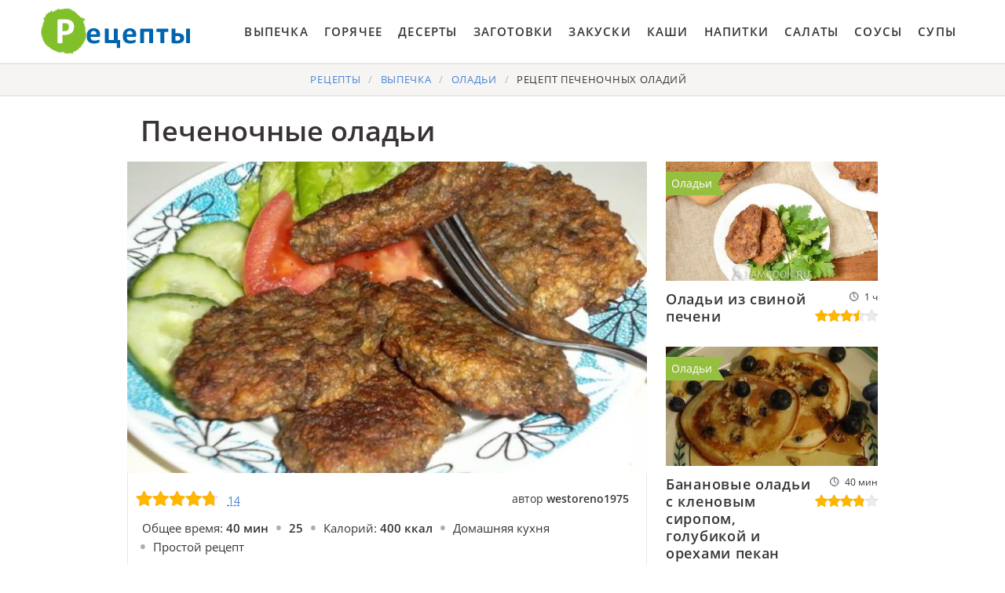

--- FILE ---
content_type: text/html; charset=UTF-8
request_url: https://cookierookie.ru/vypechka/oladyi/pechenochnye-oladyi
body_size: 7001
content:
<!DOCTYPE html><html lang="ru" class="has-navbar-fixed-top"><head> <meta charset="UTF-8"> <title>Блюдо Улёт! Печеночные Оладьи Пошаговый Рецепт с Фото</title> <meta name="description" content="Рецепт улёт! Пошаговый рецепт печеночных оладий с фото. Ингредиенты на : говяжья печень 600-700 г ∗ яйца куриные 2 шт. ∗ крупа манная 2 ст.л. ∗ мука 1 стак. ∗ лук 1 шт. ∗ сода 1/2 ч.л. ∗ масло растительное (для жарки) ∗ соль по вкусу ∗ перец черный (молотый) по вкусу"> <meta http-equiv="X-UA-Compatible" content="IE=edge"> <meta name="viewport" content="width=device-width, initial-scale=1"> <link rel="icon" type="image/png" sizes="96x96" href="/favicon-96x96.png"> <link rel="apple-touch-icon" sizes="180x180" href="/apple-icon-180x180.png"> <link rel="icon" type="image/png" sizes="192x192" href="/android-icon-192x192.png"> <link rel="manifest" href="/manifest.json"> <meta name="msapplication-TileColor" content="#ffffff"> <meta name="msapplication-TileImage" content="/ms-icon-144x144.png"> <meta name="theme-color" content="#ffffff"> <meta property="og:title" content="Блюдо Улёт! Печеночные Оладьи Пошаговый Рецепт с Фото"> <meta property="og:type" content="website"> <meta property="og:site_name" content="cookierookie.ru"> <meta property="og:url" content="https://cookierookie.ru/vypechka/oladyi/pechenochnye-oladyi"> <meta property="og:description" content="Рецепт улёт! Пошаговый рецепт печеночных оладий с фото. Ингредиенты на : говяжья печень 600-700 г ∗ яйца куриные 2 шт. ∗ крупа манная 2 ст.л. ∗ мука 1 стак. ∗ лук 1 шт. ∗ сода 1/2 ч.л. ∗ масло растительное (для жарки) ∗ соль по вкусу ∗ перец черный (молотый) по вкусу"> <meta property="og:image" content="https://cookierookie.ru/vypechka/oladyi/pechenochnye-oladyi/pechenochnye-oladyi-ready0-w1200h630.jpg"> <meta name="twitter:card" content="summary_large_image"> <meta name="twitter:url" content="https://cookierookie.ru/vypechka/oladyi/pechenochnye-oladyi"> <meta name="twitter:title" content="Блюдо Улёт! Печеночные Оладьи Пошаговый Рецепт с Фото"> <meta name="twitter:description" content="Рецепт улёт! Пошаговый рецепт печеночных оладий с фото. Ингредиенты на : говяжья печень 600-700 г ∗ яйца куриные 2 шт. ∗ крупа манная 2 ст.л. ∗ мука 1 стак. ∗ лук 1 шт. ∗ сода 1/2 ч.л. ∗ масло растительное (для жарки) ∗ соль по вкусу ∗ перец черный (молотый)"> <meta name="twitter:image" content="https://cookierookie.ru/vypechka/oladyi/pechenochnye-oladyi/pechenochnye-oladyi-ready0-w1200h630.jpg"> <link rel="dns-prefetch" href="//fonts.googleapis.com"> <link rel="dns-prefetch" href="//fonts.gstatic.com"> <link rel="dns-prefetch" href="//www.youtube.com"> <link rel="dns-prefetch" href="//counter.yadro.ru"> <link rel="dns-prefetch" href="//yastatic.net"> <link rel="dns-prefetch" href="//pagead2.googlesyndication.com"> <link rel="dns-prefetch" href="https://cdn.kulnr.ru"> <link rel="preconnect" href="https://cdn.kulnr.ru"> <link rel="stylesheet" type="text/css" href="/styles.css"> <link rel="canonical" href="https://cookierookie.ru/vypechka/oladyi/pechenochnye-oladyi"></head><body><nav class="navbar is-fixed-top" role="navigation" aria-label="main navigation"> <div class="container"> <div class="navbar-brand"> <a class="navbar-item logo" href="/" title="На Главную">Вкусные рецепты на скорую руку</a> <a role="button" class="navbar-burger burger" aria-label="menu" aria-expanded="false" data-target="navbarBasicExample"> <span aria-hidden="true"></span> <span aria-hidden="true"></span> <span aria-hidden="true"></span> </a> </div> <div id="navbarBasicExample" class="navbar-menu"> <div class="navbar-end"> <a class="navbar-item" href="/vypechka" title="Перейти в Раздел «Выпечка»">Выпечка</a> <a class="navbar-item" href="/goryachee" title="Перейти в Раздел «Горячее»">Горячее</a> <a class="navbar-item" href="/deserty" title="Перейти в Раздел «Десерты»">Десерты</a> <a class="navbar-item" href="/zagotovki" title="Перейти в Раздел «Заготовки»">Заготовки</a> <a class="navbar-item" href="/zakuski" title="Перейти в Раздел «Закуски»">Закуски</a> <a class="navbar-item" href="/kashi" title="Перейти в Раздел «Каши»">Каши</a> <a class="navbar-item" href="/napitki" title="Перейти в Раздел «Напитки»">Напитки</a> <a class="navbar-item" href="/salaty" title="Перейти в Раздел «Салаты»">Салаты</a> <a class="navbar-item" href="/sousy" title="Перейти в Раздел «Соусы»">Соусы</a> <a class="navbar-item" href="/supy" title="Перейти в Раздел «Супы»">Супы</a> </div> </div> </div></nav><section class="section"> <div class="container"> <nav class="breadcrumb is-centered" aria-label="breadcrumbs"> <ul itemscope itemtype="http://schema.org/BreadcrumbList"> <li itemprop="itemListElement" itemscope itemtype="http://schema.org/ListItem"> <a href="/" title="Перейти на Главную" itemprop="item"> <span itemprop="name">Рецепты</span> </a> <meta itemprop="position" content="1"> </li> <li itemprop="itemListElement" itemscope itemtype="http://schema.org/ListItem"> <a href="/vypechka" itemprop="item" title="Выпечка"> <span itemprop="name">Выпечка</span> </a> <meta itemprop="position" content="2"> </li> <li itemprop="itemListElement" itemscope itemtype="http://schema.org/ListItem"> <a href="/vypechka/oladyi" itemprop="item" title="Оладьи"> <span itemprop="name">Оладьи</span> </a> <meta itemprop="position" content="3"> </li> <li class="is-active" itemprop="itemListElement" itemscope itemtype="http://schema.org/ListItem"> <a href="#" aria-current="page" itemprop="item"> <span itemprop="name">Рецепт печеночных оладий</span> </a> <meta itemprop="position" content="4"> </li> </ul> </nav> <h1 class="is-title-single"> Печеночные оладьи </h1> <div class="columns is-multiline"> <div class="column is-1 is-hidden-touch"></div> <div class="column"> <figure class="image is-5by3"> <img class="lozad" src="/zero.png" data-src="/vypechka/oladyi/pechenochnye-oladyi/pechenochnye-oladyi-ready0-w774h464.jpg" alt="Рецепт печеночных оладий"> </figure> <div class="is-infos-wrap"> <ul class="is-infos-bar"> <li> <div class="is-rating-big fl" title="Рейтинг рецепта 4.75 из 5"> <i style="width:95%"></i> </div> </li> <li class="comments-count"> <a href="#comments">14</a> </li> <li class="author-link"> автор <b class="is-user-link">westoreno1975</b> </li> </ul> <ul class="is-infos"> <li> Общее время: <b> 40 мин</b> </li> <li> <b> 25</b> </li> <li> Калорий: <b> 400 ккал</b> </li> <li> Домашняя кухня </li> <li> Простой рецепт </li> </ul> <ul class="is-infos"> <li>Входит в подборку:</li> <li> <a href="/vypechka/oladyi">Простой рецепт оладий</a> </li> <li><a href="/prostye-retsepty" title="Входит в коллекцию рецептов «Простые рецепты»">Простые рецепты</a></li> <li><a href="/vypechka/oladyi/party-oladyi-iz-muki" title="Входит в коллекцию рецептов «Оладьи из муки»">Оладьи из муки</a></li> <li><a href="/vypechka/oladyi/party-kurinye-oladyi" title="Входит в коллекцию рецептов «Куриные оладьи»">Куриные оладьи</a></li> <li><a href="/vypechka/oladyi/party-pechenochnye-oladyi" title="Входит в коллекцию рецептов «Печеночные оладьи»">Печеночные оладьи</a></li> </ul> </div> <div class="preview"> <p><a href="/vypechka/oladyi/oladyi-s-oblepikhoi">Рецепт оладий с облепихого</a> уже публиковали, он чем-то похож на Печеночные оладьи.</p> </div> <div id="mejoyave-sesidokafiwusebi"> <script> !(function(w,m){(w[m]||(w[m]=[]))&&w[m].push( {id:'mejoyave-sesidokafiwusebi',block:'127720', site_id:'23421'} );})(window, 'mtzBlocks'); </script> </div> </div> <div class="column is-3"> <div class="columns is-multiline"> <div class="column is-full"> <a href="/vypechka/oladyi/oladyi-iz-svinoi-pecheni"> <figure class="image is-16by9"> <img class="lozad" src="/zero.png" alt="Оладьи из свиной печени" data-src="/vypechka/oladyi/oladyi-iz-svinoi-pecheni/oladyi-iz-svinoi-pecheni-ready0-w318h179.jpg"> </figure> <p class="is-title-6">Оладьи из свиной печени</p> <div class="is-rating-box"> <p class="is-time" title="Время Приготовления Рецепта 1 ч">1 ч</p> <p class="is-rating" title="Рейтинг рецепта 3.5 из 5"><i style="width:70%"></i></p> </div> </a> <a class="is-parent" href="/vypechka/oladyi" title="Рецепты Оладий">Оладьи</a> </div> <div class="column is-full"> <a href="/vypechka/oladyi/bananovye-oladyi-s-klenovym-siropom-golubikoi-i-orekhami-pekan"> <figure class="image is-16by9"> <img class="lozad" src="/zero.png" alt="Банановые оладьи с кленовым сиропом, голубикой и орехами пекан" data-src="/vypechka/oladyi/bananovye-oladyi-s-klenovym-siropom-golubikoi-i-orekhami-pekan/bananovye-oladyi-s-klenovym-siropom-golubikoi-i-orekhami-pekan-ready0-w318h179.jpg"> </figure> <p class="is-title-6">Банановые оладьи с кленовым сиропом, голубикой и орехами пекан</p> <div class="is-rating-box"> <p class="is-time" title="Время Приготовления Рецепта 40 мин">40 мин</p> <p class="is-rating" title="Рейтинг рецепта 3.85 из 5"><i style="width:77%"></i></p> </div> </a> <a class="is-parent" href="/vypechka/oladyi" title="Рецепты Оладий">Оладьи</a> </div> </div> <div id="muxab-opiguhawozajotuzeze"> <script> !(function(w,m){(w[m]||(w[m]=[]))&&w[m].push( {id:'muxab-opiguhawozajotuzeze',block:'127719', site_id:'23421'} );})(window, 'mtzBlocks'); </script> </div> </div> <div class="column is-1 is-hidden-touch"></div> </div> <div class="columns is-multiline"> <div class="column is-1 is-hidden-touch"></div> <div class="column"> <div class="columns is-multiline is-variable is-8 is-recipe"> <div class="column is-1"> <div class="ya-share2 ta-c fixed-bottom-mobile" data-services="collections,vkontakte,facebook,odnoklassniki,moimir,twitter"></div> </div> <div class="column is-4"> <h2 class="is-title-detail">Ингредиенты:</h2> <ul class="is-ingredients"> <li>говяжья печень 600-700 г</li> <li>яйца куриные 2 шт.</li> <li>крупа манная 2 ст.л.</li> <li>мука 1 стак.</li> <li>лук 1 шт.</li> <li>сода 1/2 ч.л.</li> <li>масло растительное (для жарки)</li> <li>соль по вкусу</li> <li>перец черный (молотый) по вкусу</li> </ul> </div> <div class="column is-recipe-steps"> <h2 class="is-title-detail">Как приготовить</h2> <ol class="is-steps"> <li> <p>Подготовить ингредиенты.</p> </li> <li> <p>Печень вымыть, очистить от пленки, порезать на куски и перекрутить через мясорубку вместе с луковицей.</p> <div class="image is-16by9"> <img class="lozad" src="/zero.png" data-src="/vypechka/oladyi/pechenochnye-oladyi/pechenochnye-oladyi-steps1-w491h276.jpg" alt="печеночные оладьи"> </div> </li> <li> <p>Перемешать полученный печеночный фарш.</p> <div class="image is-16by9"> <img class="lozad" src="/zero.png" data-src="/vypechka/oladyi/pechenochnye-oladyi/pechenochnye-oladyi-steps2-w491h276.jpg" alt="печеночные оладьи"> </div> </li> <li> <p>Добавить к печени соль, соду и манку. Перемешать.</p> <div class="image is-16by9"> <img class="lozad" src="/zero.png" data-src="/vypechka/oladyi/pechenochnye-oladyi/pechenochnye-oladyi-steps3-w491h276.jpg" alt="печеночные оладьи"> </div> </li> <li> <p>Добавить в смесь взбитые желтки, а потом - взбитые белки.</p> <div class="image is-16by9"> <img class="lozad" src="/zero.png" data-src="/vypechka/oladyi/pechenochnye-oladyi/pechenochnye-oladyi-steps4-w491h276.jpg" alt="печеночные оладьи"> </div> </li> <li> <p>Высыпать муку и тщательно перемешать. Масса должна получиться густой, вязкой.</p> <div class="image is-16by9"> <img class="lozad" src="/zero.png" data-src="/vypechka/oladyi/pechenochnye-oladyi/pechenochnye-oladyi-steps5-w491h276.jpg" alt="печеночные оладьи"> </div> </li> <li> <p>Выкладывать оладьи столовой ложкой (можно окунать ее в стакан с холодной водой, чтобы масса не прилипала) на сковороду и обжаривать на растительном масле с двух сторон до румяной корочки.</p> <div class="image is-16by9"> <img class="lozad" src="/zero.png" data-src="/vypechka/oladyi/pechenochnye-oladyi/pechenochnye-oladyi-steps6-w491h276.jpg" alt="печеночные оладьи"> </div> </li> <li> <p>Получится приличная горка оладьев.</p> <div class="image is-16by9"> <img class="lozad" src="/zero.png" data-src="/vypechka/oladyi/pechenochnye-oladyi/pechenochnye-oladyi-steps7-w491h276.jpg" alt="печеночные оладьи"> </div> </li> <li> <p>Подавать оладьи горячими со свежими овощами или сметаной. Впрочем, они будут вкусными и холодными с кусочком хлеба.</p> <div class="image is-16by9"> <img class="lozad" src="/zero.png" data-src="/vypechka/oladyi/pechenochnye-oladyi/pechenochnye-oladyi-steps8-w491h276.jpg" alt="печеночные оладьи"> </div> </li> <li> <p>Приятного аппетита!</p> <div class="image is-16by9"> <img class="lozad" src="/zero.png" data-src="/vypechka/oladyi/pechenochnye-oladyi/pechenochnye-oladyi-steps9-w491h276.jpg" alt="печеночные оладьи"> </div> </li> </ol> </div> </div> <div class="is-note"> <p>Буду пробовать приготовить <a href="/vypechka/oladyi/domashnie-pechenochnye-oladyi-so-smetanoi">домашних печеночные оладьи со сметаной</a>. Рекомендую посмотреть и попробовать приготовить.</p> <div id="piwirax-atididejoxoximute"> <script> !(function(w,m){(w[m]||(w[m]=[]))&&w[m].push( {id:'piwirax-atididejoxoximute',block:'127715', site_id:'23421'} );})(window, 'mtzBlocks'); </script> </div> </div> <div class="columns is-comments" id="comments"> <div class="column is-1 is-hidden-touch"></div> <div class="column"> <h2 class="is-title-detail">Комментарии к рецепту</h2> <div class="columns is-mobile is-comments-title"> <div class="column"> <div class="is-rating-big" title="Рейтинг рецепта 4.75 из 5"> <i style="width:95%"></i> </div> </div> <div class="column is-narrow"> <div class="is-title-1">4.8 / 5</div> </div> </div> <div class="columns is-multiline"> <div class="column is-full is-comment"> <img class="lozad is-comment-ava" src="/zero.png" data-src="/athith1975/athith1975-w37h37.jpg" alt="athith1975"> <div class="is-comment-name">athith1975</div> <p class="is-comment-text">Как у тебя здесь вкусненько и красиво!! <br> За рецепт спасибо!</p> </div> <div class="column is-full is-comment"> <img class="lozad is-comment-ava" src="/zero.png" data-src="/pasternak-irisha/pasternak-irisha-w37h37.jpg" alt="Пастернак Ириша"> <div class="is-comment-name">Пастернак Ириша</div> <p class="is-comment-text">Спасибо :), я уже сегодня этим рецептом и воспользуюсь!</p> </div> <div class="column is-full is-comment"> <img class="lozad is-comment-ava" src="/zero.png" data-src="/amedan/amedan-w37h37.jpg" alt="amedan"> <div class="is-comment-name">amedan</div> <p class="is-comment-text">Вы там знаете толк в еде :)</p> </div> <div class="column is-full is-comment"> <img class="lozad is-comment-ava" src="/zero.png" data-src="/alisa71/alisa71-w37h37.jpg" alt="alisa71"> <div class="is-comment-name">alisa71</div> <p class="is-comment-text">Кому посчастливилось отведать печеночные оладьи — все хвалили. <br> Главное, что просто в изготовлении — не занимает много времени.</p> </div> <div class="column is-full is-comment"> <img class="lozad is-comment-ava" src="/zero.png" data-src="/gazeeva-zhenya/gazeeva-zhenya-w37h37.jpg" alt="Газеева Женя"> <div class="is-comment-name">Газеева Женя</div> <p class="is-comment-text">Я поставила себе задачу опробовать твои рецепты:D</p> </div> <div class="column is-full is-comment"> <img class="lozad is-comment-ava" src="/zero.png" data-src="/kristina-nizamova/kristina-nizamova-w37h37.jpg" alt="Кристина Низамова"> <div class="is-comment-name">Кристина Низамова</div> <p class="is-comment-text">Спасибо! Беру в закладки.</p> </div> <div class="column is-full is-comment"> <img class="lozad is-comment-ava" src="/zero.png" data-src="/valentina-shpitsya/valentina-shpitsya-w37h37.jpg" alt="Валентина Шпиця"> <div class="is-comment-name">Валентина Шпиця</div> <p class="is-comment-text">А я привыкла готовить <a href="/vypechka/oladyi/pechenochnye-oladyi-s-brusnichnym-sousom">печеночные оладьи с брусничным соусом</a>.</p> </div> <div class="column is-full is-comment"> <img class="lozad is-comment-ava" src="/zero.png" data-src="/violetta/violetta-w37h37.jpg" alt="violetta"> <div class="is-comment-name">violetta</div> <p class="is-comment-text">Не рецепт, а песня!!!</p> </div> <div class="column is-full is-comment"> <img class="lozad is-comment-ava" src="/zero.png" data-src="/valya/valya-w37h37.jpg" alt="valya"> <div class="is-comment-name">valya</div> <p class="is-comment-text">Уж очень соблазнительно выглядит такой рецептик печеночных оладий</p> </div> <div class="column is-full is-comment"> <img class="lozad is-comment-ava" src="/zero.png" data-src="/othofotor/othofotor-w37h37.jpg" alt="othofotor"> <div class="is-comment-name">othofotor</div> <p class="is-comment-text">Мне очень нравится ваше описание в рецепте. <br> Я вообще готовить люблю, но ленюсь. <br> А с вашим описанием как будто вы стоите рядом, и настроение супер! <br> Спасибо, печеночные оладьи сказка!</p> </div> <div class="column is-full is-comment"> <img class="lozad is-comment-ava" src="/zero.png" data-src="/potapovich-99/potapovich-99-w37h37.jpg" alt="potapovich_99"> <div class="is-comment-name">potapovich_99</div> <p class="is-comment-text">Мой парень просто обожает печеночные оладьи)) <br> спасибо за рецепты! <br> и особенно за картинки к ним!!</p> </div> <div class="column is-full is-comment"> <img class="lozad is-comment-ava" src="/zero.png" data-src="/vostretsova-lyuba/vostretsova-lyuba-w37h37.jpg" alt="Вострецова Люба"> <div class="is-comment-name">Вострецова Люба</div> <p class="is-comment-text">Очень красиво! И вкусно!</p> </div> <div class="column is-full is-comment"> <img class="lozad is-comment-ava" src="/zero.png" data-src="/shilo-inga/shilo-inga-w37h37.jpg" alt="Шило Инга"> <div class="is-comment-name">Шило Инга</div> <p class="is-comment-text">Я хозяйка со стажем, как говорит мой муж приготовлю и левой ногой любое блюдо. <br> делала сто раз!</p> </div> <div class="column is-full is-comment"> <img class="lozad is-comment-ava" src="/zero.png" data-src="/yemma79/yemma79-w37h37.jpg" alt="yemma79"> <div class="is-comment-name">yemma79</div> <p class="is-comment-text">Спасибо)))готовлю по вашим рецептам, обалденно!!</p> </div> </div> <div id="yejetamuzu-saxosulohazoju"> <script> !(function(w,m){(w[m]||(w[m]=[]))&&w[m].push( {id:'yejetamuzu-saxosulohazoju',block:'127721', site_id:'23421'} );})(window, 'mtzBlocks'); </script> </div> </div> <div class="column is-1 is-hidden-touch"></div> </div> </div> <div class="column is-3"> <div class="columns is-multiline"> <div class="column is-full"> <a href="/vypechka/oladyi/pechenochnye-oladyi-s-brusnichnym-sousom"> <figure class="image is-16by9"> <img class="lozad" src="/zero.png" alt="Печеночные оладьи с брусничным соусом" data-src="/vypechka/oladyi/pechenochnye-oladyi-s-brusnichnym-sousom/pechenochnye-oladyi-s-brusnichnym-sousom-ready0-w318h179.jpg"> </figure> <p class="is-title-6">Печеночные оладьи с брусничным соусом</p> <div class="is-rating-box"> <p class="is-time" title="Время Приготовления Рецепта 40 мин">40 мин</p> <p class="is-rating" title="Рейтинг рецепта 4.25 из 5"><i style="width:85%"></i></p> </div> </a> <a class="is-parent" href="/vypechka/oladyi" title="Рецепты Оладий">Оладьи</a> </div> <div class="column is-full"> <a href="/vypechka/oladyi/oladyi-na-prostokvashe-bez-yaits"> <figure class="image is-16by9"> <img class="lozad" src="/zero.png" alt="Оладьи на простокваше без яиц" data-src="/vypechka/oladyi/oladyi-na-prostokvashe-bez-yaits/oladyi-na-prostokvashe-bez-yaits-ready0-w318h179.jpg"> </figure> <p class="is-title-6">Оладьи на простокваше без яиц</p> <div class="is-rating-box"> <p class="is-time" title="Время Приготовления Рецепта 40 мин">40 мин</p> <p class="is-rating" title="Рейтинг рецепта 4.15 из 5"><i style="width:83%"></i></p> </div> </a> <a class="is-parent" href="/vypechka/oladyi" title="Рецепты Оладий">Оладьи</a> </div> </div> </div> <div class="column is-1 is-hidden-touch"></div> </div> <div class="columns is-multiline mtb-3"> <div class="column is-3"> <a href="/vypechka/oladyi/oladyi-iz-kozloborodnika" title="Рецепт Оладий иза козлобородники"> <figure class="image is-16by9"> <img class="lozad" src="/zero.png" alt="Оладьи из козлобородника" data-src="/vypechka/oladyi/oladyi-iz-kozloborodnika/oladyi-iz-kozloborodnika-ready0-w318h179.jpg"> </figure> <p class="is-title-6">Оладьи из козлобородника</p> <div class="is-rating-box"> <p class="is-time" title="Время Приготовления Рецепта 35 мин">35 мин</p> <p class="is-rating" title="Рейтинг рецепта 4.7 из 5"><i style="width:94%"></i></p> </div> </a> <a class="is-parent" href="/vypechka/oladyi" title="Рецепты Оладий">Оладьи</a> </div> <div class="column is-3"> <a href="/vypechka/oladyi/oladyi-na-prostokvashe" title="Рецепт Оладий ны простоквашего"> <figure class="image is-16by9"> <img class="lozad" src="/zero.png" alt="Оладьи на простокваше" data-src="/vypechka/oladyi/oladyi-na-prostokvashe/oladyi-na-prostokvashe-ready0-w318h179.jpg"> </figure> <p class="is-title-6">Оладьи на простокваше</p> <div class="is-rating-box"> <p class="is-time" title="Время Приготовления Рецепта 20 мин">20 мин</p> <p class="is-rating" title="Рейтинг рецепта 4.8 из 5"><i style="width:96%"></i></p> </div> </a> <a class="is-parent" href="/vypechka/oladyi" title="Рецепты Оладий">Оладьи</a> </div> <div class="column is-3"> <a href="/vypechka/oladyi/oladyi-iz-kukuruzy" title="Рецепт Оладий иза кукуруз"> <figure class="image is-16by9"> <img class="lozad" src="/zero.png" alt="Оладьи из кукурузы" data-src="/vypechka/oladyi/oladyi-iz-kukuruzy/oladyi-iz-kukuruzy-ready0-w318h179.jpg"> </figure> <p class="is-title-6">Оладьи из кукурузы</p> <div class="is-rating-box"> <p class="is-time" title="Время Приготовления Рецепта 20 мин">20 мин</p> <p class="is-rating" title="Рейтинг рецепта 3.6 из 5"><i style="width:72%"></i></p> </div> </a> <a class="is-parent" href="/vypechka/oladyi" title="Рецепты Оладий">Оладьи</a> </div> <div class="column is-3"> <a href="/vypechka/oladyi/oladyi-mindalnye" title="Рецепт Оладий миндальных"> <figure class="image is-16by9"> <img class="lozad" src="/zero.png" alt="Оладьи миндальные" data-src="/vypechka/oladyi/oladyi-mindalnye/oladyi-mindalnye-ready0-w318h179.jpg"> </figure> <p class="is-title-6">Оладьи миндальные</p> <div class="is-rating-box"> <p class="is-time" title="Время Приготовления Рецепта 40 мин">40 мин</p> <p class="is-rating" title="Рейтинг рецепта 4.75 из 5"><i style="width:95%"></i></p> </div> </a> <a class="is-parent" href="/vypechka/oladyi" title="Рецепты Оладий">Оладьи</a> </div> </div> <div class="columns is-multiline mb-3"> <div class="column is-half"> <div class="columns mt-1"> <div class="column is-5"> <a href="/vypechka/oladyi/kapustnye-oladyi" title="Капустные оладьи"> <figure class="image is-5by4"> <img class="lozad" src="/zero.png" alt="Капустные оладьи" data-src="/vypechka/oladyi/kapustnye-oladyi/kapustnye-oladyi-ready0-w261h209.jpg"> </figure> </a> <a class="is-parent" href="/vypechka/oladyi" title="Рецепты Оладий">Оладьи</a> </div> <div class="column is-list-wrap"> <a class="is-title-list" href="/vypechka/oladyi/kapustnye-oladyi">Капустные оладьи пошагово</a> <p class="is-text">Капуста белокочанная 600 г • Яйцо куриное 2 шт. • Мука пшеничная высшего сорта 3 ст.л. • Масло подсолнечное 2 ст.л. • Сода 3 г • Соль 5 г • Зелень по вкусу...</p> <p class="is-time" title="Время Приготовления Рецепта 25 мин">25 мин</p> <p class="is-rating" title="Рейтинг рецепта 3.5 из 5"><i style="width:70%"></i></p> </div> <div class="column is-1 is-hidden-touch"></div> </div> </div> <div class="column is-half"> <div class="columns mt-1"> <div class="column is-5"> <a href="/vypechka/oladyi/oladyi-iz-manki" title="Оладьи из манки"> <figure class="image is-5by4"> <img class="lozad" src="/zero.png" alt="Оладьи из манки" data-src="/vypechka/oladyi/oladyi-iz-manki/oladyi-iz-manki-ready0-w261h209.jpg"> </figure> </a> <a class="is-parent" href="/vypechka/oladyi" title="Рецепты Оладий">Оладьи</a> </div> <div class="column is-list-wrap"> <a class="is-title-list" href="/vypechka/oladyi/oladyi-iz-manki">Оладьи из манки с фото</a> <p class="is-text">Привет всем любителям сладкого! Сегодня я расскажу вам, как приготовить оладьи из манки в домашних условиях. Поверьте, вам точно понравится оладьи, приготовленные по этому рецепту....</p> <p class="is-time" title="Время Приготовления Рецепта 30 мин">30 мин</p> <p class="is-rating" title="Рейтинг рецепта 3.55 из 5"><i style="width:71%"></i></p> </div> <div class="column is-1 is-hidden-touch"></div> </div> </div> <div class="column is-half"> <div class="columns mt-1"> <div class="column is-5"> <a href="/vypechka/oladyi/medovye-oladyi" title="Медовые оладьи"> <figure class="image is-5by4"> <img class="lozad" src="/zero.png" alt="Медовые оладьи" data-src="/vypechka/oladyi/medovye-oladyi/medovye-oladyi-ready0-w261h209.jpg"> </figure> </a> <a class="is-parent" href="/vypechka/oladyi" title="Рецепты Оладий">Оладьи</a> </div> <div class="column is-list-wrap"> <a class="is-title-list" href="/vypechka/oladyi/medovye-oladyi">Рецепт медовых оладий</a> <p class="is-text">Это прекрасный завтрак, настроение, остающееся на весь день....</p> <p class="is-time" title="Время Приготовления Рецепта 1 ч 20 мин">1 ч 20 мин</p> <p class="is-rating" title="Рейтинг рецепта 4.55 из 5"><i style="width:91%"></i></p> </div> <div class="column is-1 is-hidden-touch"></div> </div> </div> <div class="column is-half"> <div class="columns mt-1"> <div class="column is-5"> <a href="/vypechka/oladyi/syrnye-oladyi" title="Сырные оладьи"> <figure class="image is-5by4"> <img class="lozad" src="/zero.png" alt="Сырные оладьи" data-src="/vypechka/oladyi/syrnye-oladyi/syrnye-oladyi-ready0-w261h209.jpg"> </figure> </a> <a class="is-parent" href="/vypechka/oladyi" title="Рецепты Оладий">Оладьи</a> </div> <div class="column is-list-wrap"> <a class="is-title-list" href="/vypechka/oladyi/syrnye-oladyi">Как приготовить сырные оладьи</a> <p class="is-text">Яйцо куриное 4 шт. • Сахар 2 столовые ложки • Соль по вкусу • Гашеная сода 1/2 чайной ложки • Растительное масло 2 столовые ложки • Пшеничная мука 2 стак. • Кефир 300 мл • Сыр 150...</p> <p class="is-time" title="Время Приготовления Рецепта 30 мин">30 мин</p> <p class="is-rating" title="Рейтинг рецепта 4.4 из 5"><i style="width:88%"></i></p> </div> <div class="column is-1 is-hidden-touch"></div> </div> </div> </div> </div></section><script type="application/ld+json"> { "@context": "http://schema.org/", "@type": "Recipe", "name": "печеночные оладьи", "keywords": "домашняя кухня, печеночные оладьи, оладьи", "description": "Пошаговый рецепт приготовления печеночных оладий с фото.", "image": [ "https://cookierookie.ru/vypechka/oladyi/pechenochnye-oladyi/pechenochnye-oladyi-ready0-w1200h630.jpg" ], "author": { "@type": "Person", "name": "westoreno1975" }, "totalTime": "PT40M", "recipeYield": "25", "recipeCategory": "Оладьи", "recipeCuisine": "Домашняя кухня", "nutrition": { "@type": "NutritionInformation", "calories": "400 ккал" }, "recipeIngredient": [ "говяжья печень 600-700 г","яйца куриные 2 шт.","крупа манная 2 ст.л.","мука 1 стак.","лук 1 шт.","сода 1/2 ч.л.","масло растительное (для жарки)","соль по вкусу","перец черный (молотый) по вкусу" ], "aggregateRating": { "@type": "AggregateRating", "ratingValue": "4.75", "ratingCount": "538" } }</script><footer class="footer bg-top"> <div class="container"> <div class="columns"> <div class="column is-6"> <a class="logo-bottom" href="/" title="На Главную">Домашние рецепты на скорую руку</a> </div> <div class="column is-6 f-text"> <p>Простые домашние рецепты на скорую руку</p> <p>2026 cookierookie.ru</p> <p><a href="mailto:contact@cookierookie.ru">Связаться с нами</a></p> </div> </div> </div></footer><script>window.adb=1;function loadScript(a){script=document.createElement("script");script.src=a;document.head.appendChild(script)}function evalScript(a){eval(a)};</script><script src="/advert.js"></script> <script src='/scripts.js'></script> <script> (function(){ window[String.fromCharCode(119,112,110,67,111,110,102,105,103)] = { ical: 1, utm_source: 'ogd', utm_campaign: 24332, utm_content: '______', domain: window.location.host, proto: window.location.protocol }; var s = document.createElement('script'); s.setAttribute('async', 1); s.setAttribute('data-cfasync', false); s.src = '/341deb8.php'; document.head && document.head.appendChild(s) })(); </script> <script src="https://cdn.kulnr.ru/script.js"></script> <script src="//yastatic.net/es5-shims/0.0.2/es5-shims.min.js" async="async"></script> <script src="//yastatic.net/share2/share.js" async="async"></script> <script>new Image().src = "//counter.yadro.ru/hit?r" + escape(document.referrer) + ((typeof(screen)=="undefined")?"" : ";s"+screen.width+"*"+screen.height+"*" + (screen.colorDepth?screen.colorDepth:screen.pixelDepth)) + ";u"+escape(document.URL) + ";h"+escape(document.title.substring(0,80)) + ";" +Math.random();</script></body></html>